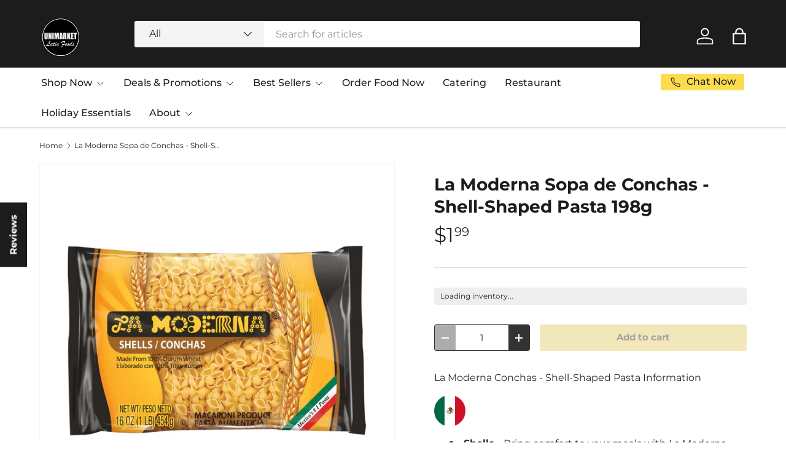

--- FILE ---
content_type: text/css
request_url: https://unimarket.ca/cdn/shop/t/26/assets/inventory-by-location-styles.css?v=90559912819177158561737047415
body_size: -375
content:
#inventory-by-location{background:#eee;border-radius:3px;padding:5px 10px;font-size:1.2rem}#inventory-by-location ul>li:not(:first-child){display:none!important}#inventory-by-location ul>li{display:flex;gap:5px}#inventory-by-location ul>li .stockCount{flex:1;text-align:right;display:inline-block}.inventory-by-location-error{color:#e23636;font-weight:500}#inventory-checkout-error{color:#e23636;font-weight:500;background:#eee;border-radius:3px;padding:5px 10px;font-size:1.2rem;margin-top:1rem;text-align:center}.cart-item #inventory-by-location{margin-top:1rem}.drawer--cart #inventory-by-location,#inventoryLocationInformation{display:none}#inventory-by-location ul>li{gap:0}#inventory-by-location span.distance{margin:0 0 0 5px}
/*# sourceMappingURL=/cdn/shop/t/26/assets/inventory-by-location-styles.css.map?v=90559912819177158561737047415 */
